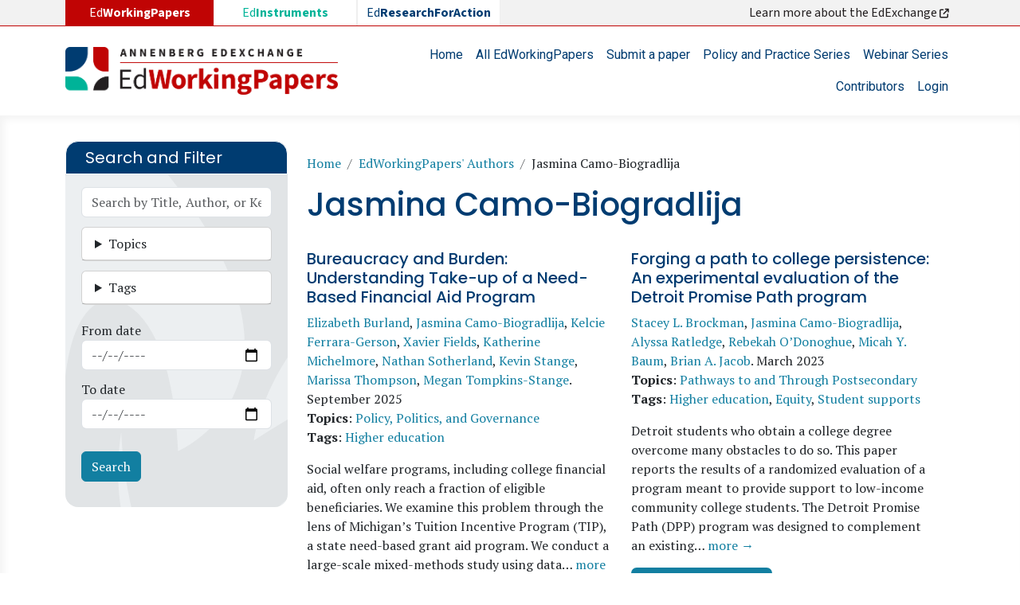

--- FILE ---
content_type: text/html; charset=UTF-8
request_url: https://edworkingpapers.com/authors/jasmina-camo-biogradlija
body_size: 9956
content:

<!DOCTYPE html>
<html lang="en" dir="ltr" class="h-100">
  <head>
    
<!-- Google tag (gtag.js) -->
<script async src="https://www.googletagmanager.com/gtag/js?id=G-15BDW3RK8S"></script>
<script>
  window.dataLayer = window.dataLayer || [];
  function gtag(){dataLayer.push(arguments);}
  gtag('js', new Date());

  gtag('config', 'G-15BDW3RK8S');
</script>

    <meta charset="utf-8" />
<noscript><style>form.antibot * :not(.antibot-message) { display: none !important; }</style>
</noscript><link rel="canonical" href="https://edworkingpapers.com/authors/jasmina-camo-biogradlija" />
<meta name="robots" content="index, follow" />
<meta name="twitter:card" content="summary" />
<meta name="twitter:site" content="@annenberginst" />
<meta name="Generator" content="Drupal 10 (https://www.drupal.org)" />
<meta name="MobileOptimized" content="width" />
<meta name="HandheldFriendly" content="true" />
<meta name="viewport" content="width=device-width, initial-scale=1.0" />
<link rel="icon" href="/sites/default/files/favicon.ico" type="image/vnd.microsoft.icon" />

    <title>Jasmina Camo-Biogradlija | EdWorkingPapers</title>
    <link rel="stylesheet" media="all" href="/core/themes/stable9/css/system/components/align.module.css?t9k7t2" />
<link rel="stylesheet" media="all" href="/core/themes/stable9/css/system/components/fieldgroup.module.css?t9k7t2" />
<link rel="stylesheet" media="all" href="/core/themes/stable9/css/system/components/container-inline.module.css?t9k7t2" />
<link rel="stylesheet" media="all" href="/core/themes/stable9/css/system/components/clearfix.module.css?t9k7t2" />
<link rel="stylesheet" media="all" href="/core/themes/stable9/css/system/components/details.module.css?t9k7t2" />
<link rel="stylesheet" media="all" href="/core/themes/stable9/css/system/components/hidden.module.css?t9k7t2" />
<link rel="stylesheet" media="all" href="/core/themes/stable9/css/system/components/item-list.module.css?t9k7t2" />
<link rel="stylesheet" media="all" href="/core/themes/stable9/css/system/components/js.module.css?t9k7t2" />
<link rel="stylesheet" media="all" href="/core/themes/stable9/css/system/components/nowrap.module.css?t9k7t2" />
<link rel="stylesheet" media="all" href="/core/themes/stable9/css/system/components/position-container.module.css?t9k7t2" />
<link rel="stylesheet" media="all" href="/core/themes/stable9/css/system/components/reset-appearance.module.css?t9k7t2" />
<link rel="stylesheet" media="all" href="/core/themes/stable9/css/system/components/resize.module.css?t9k7t2" />
<link rel="stylesheet" media="all" href="/core/themes/stable9/css/system/components/system-status-counter.css?t9k7t2" />
<link rel="stylesheet" media="all" href="/core/themes/stable9/css/system/components/system-status-report-counters.css?t9k7t2" />
<link rel="stylesheet" media="all" href="/core/themes/stable9/css/system/components/system-status-report-general-info.css?t9k7t2" />
<link rel="stylesheet" media="all" href="/core/themes/stable9/css/system/components/tablesort.module.css?t9k7t2" />
<link rel="stylesheet" media="all" href="/core/themes/stable9/css/views/views.module.css?t9k7t2" />
<link rel="stylesheet" media="all" href="/modules/better_exposed_filters/css/better_exposed_filters.css?t9k7t2" />
<link rel="stylesheet" media="all" href="https://use.fontawesome.com/releases/v6.4.0/css/all.css" />
<link rel="stylesheet" media="all" href="https://use.fontawesome.com/releases/v6.4.0/css/v4-shims.css" />
<link rel="stylesheet" media="all" href="/core/themes/stable9/css/core/assets/vendor/normalize-css/normalize.css?t9k7t2" />
<link rel="stylesheet" media="all" href="/themes/bootstrap5/css/components/action-links.css?t9k7t2" />
<link rel="stylesheet" media="all" href="/themes/bootstrap5/css/components/breadcrumb.css?t9k7t2" />
<link rel="stylesheet" media="all" href="/themes/bootstrap5/css/components/container-inline.css?t9k7t2" />
<link rel="stylesheet" media="all" href="/themes/bootstrap5/css/components/details.css?t9k7t2" />
<link rel="stylesheet" media="all" href="/themes/bootstrap5/css/components/exposed-filters.css?t9k7t2" />
<link rel="stylesheet" media="all" href="/themes/bootstrap5/css/components/field.css?t9k7t2" />
<link rel="stylesheet" media="all" href="/themes/bootstrap5/css/components/form.css?t9k7t2" />
<link rel="stylesheet" media="all" href="/themes/bootstrap5/css/components/icons.css?t9k7t2" />
<link rel="stylesheet" media="all" href="/themes/bootstrap5/css/components/inline-form.css?t9k7t2" />
<link rel="stylesheet" media="all" href="/themes/bootstrap5/css/components/item-list.css?t9k7t2" />
<link rel="stylesheet" media="all" href="/themes/bootstrap5/css/components/links.css?t9k7t2" />
<link rel="stylesheet" media="all" href="/themes/bootstrap5/css/components/menu.css?t9k7t2" />
<link rel="stylesheet" media="all" href="/themes/bootstrap5/css/components/more-link.css?t9k7t2" />
<link rel="stylesheet" media="all" href="/themes/bootstrap5/css/components/pager.css?t9k7t2" />
<link rel="stylesheet" media="all" href="/themes/bootstrap5/css/components/tabledrag.css?t9k7t2" />
<link rel="stylesheet" media="all" href="/themes/bootstrap5/css/components/tableselect.css?t9k7t2" />
<link rel="stylesheet" media="all" href="/themes/bootstrap5/css/components/tablesort.css?t9k7t2" />
<link rel="stylesheet" media="all" href="/themes/bootstrap5/css/components/textarea.css?t9k7t2" />
<link rel="stylesheet" media="all" href="/themes/bootstrap5/css/components/ui-dialog.css?t9k7t2" />
<link rel="stylesheet" media="all" href="/themes/bootstrap5/css/components/file.css?t9k7t2" />
<link rel="stylesheet" media="all" href="/themes/bootstrap5/css/components/messages.css?t9k7t2" />
<link rel="stylesheet" media="all" href="/themes/custom/ewp/css/style.css?t9k7t2" />
<link rel="stylesheet" media="all" href="/sites/default/files/asset_injector/css/ewp-7dafec200d169b88a9f4d856e6ec87b2.css?t9k7t2" />

    
  </head>
  <body class="path-taxonomy   d-flex flex-column h-100">
        <div class="visually-hidden-focusable skip-link p-3 container">
      <a href="#main-content" class="p-2">
        Skip to main content
      </a>
    </div>
    
      <div class="dialog-off-canvas-main-canvas d-flex flex-column h-100" data-off-canvas-main-canvas>
    

<header>
          <div class="region region-header-exchange">
    <div id="block-ewp-edexchange" class="container block block-block-content block-block-contente1c387a2-1f73-4b30-a47e-ea49e67d4a84">
  
    
      
            <div class="clearfix text-formatted field field--name-body field--type-text-with-summary field--label-hidden field__item"><div class="row"><div class="col-md-6"><ul class="list-edexchange"><li class="col nav-link d-none d-md-block l1">Ed<strong>WorkingPapers</strong></li><li class="col nav-item l2"><a class="nav-link" href="https://edinstruments.org/" target="_blank">Ed<strong>Instruments</strong></a></li><li class="col nav-item l3"><a class="nav-link" href="https://edresearchforaction.org//" target="_blank">Ed<strong>ResearchForAction</strong></a></li></ul></div><div class="col-md-6 d-none d-md-block text-end"><a class="nav-link" href="https://annenberg.brown.edu/edexchange" target="_blank">Learn more about the EdExchange&nbsp;<em><i class="fa-solid fa-arrow-up-right-from-square">&nbsp;</i></em></a></div></div></div>
      
  </div>

  </div>

    

    <nav class="navbar navbar-expand-lg navbar-light text-dark ">
    <div class="container d-flex">
        <div class="region region-nav-branding">
    <div id="block-ewp-branding" class="block block-system block-system-branding-block">
  
    
  <div class="navbar-brand d-flex align-items-center">

    <a href="/" title="Home" rel="home" class="site-logo d-block">
    <img src="/sites/default/files/edworkingpapers_logo.webp" alt="Home" fetchpriority="high" />
  </a>
  
  <div>
    
      </div>
</div>
</div>

  </div>


      <button class="navbar-toggler collapsed" type="button" data-bs-toggle="collapse"
              data-bs-target="#navbarSupportedContent" aria-controls="navbarSupportedContent"
              aria-expanded="false" aria-label="Toggle navigation">
        <span class="navbar-toggler-icon"></span>
      </button>

      <div class="collapse navbar-collapse justify-content-md-end flex-wrap" id="navbarSupportedContent">
          <div class="region region-nav-main">
    <nav role="navigation" aria-labelledby="block-ewp-main-navigation-menu" id="block-ewp-main-navigation" class="block block-menu navigation menu--main">
            
  <h5 class="visually-hidden" id="block-ewp-main-navigation-menu">Main navigation</h5>
  

        
            <ul data-block="nav_main" class="navbar-nav justify-content-end flex-wrap nav-level-0">
                    <li class="nav-item">
          <a href="/" class="nav-link" data-drupal-link-system-path="&lt;front&gt;">Home</a>
      </li>

                    <li class="nav-item">
          <a href="/edworkingpapers" class="nav-link" data-drupal-link-system-path="edworkingpapers">All EdWorkingPapers</a>
      </li>

                    <li class="nav-item">
          <a href="/submit-paper" class="nav-link" data-drupal-link-system-path="webform/submit_a_paper">Submit a paper</a>
      </li>

                    <li class="nav-item">
          <a href="/policy-practice-series" class="nav-link" data-drupal-link-system-path="policy-practice-series">Policy and Practice Series</a>
      </li>

                    <li class="nav-item">
          <a href="/webinar-series" class="nav-link" data-drupal-link-system-path="node/4">Webinar Series</a>
      </li>

                    <li class="nav-item">
          <a href="/contributors" class="nav-link" data-drupal-link-system-path="contributors">Contributors</a>
      </li>

                    <li class="nav-item">
          <a href="/user/login" class="nav-link" data-drupal-link-system-path="user/login">Login</a>
      </li>

        </ul>
  



  </nav>

  </div>

        
      </div>
    </div>
  </nav>
  
</header>
<main role="main">
<div class="main-page">
  <a id="main-content" tabindex="-1"></a>
  
  
  

  <div class="container">
    
    <div class="row g-0">
              <div class="order-1 order-md-1 col-12 col-lg-3">
            <div class="region region-sidebar-first">
    <div class="views-exposed-form bef-exposed-form block block-views block-views-exposed-filter-blocksearch-edworkingpapers-page-1" data-drupal-selector="views-exposed-form-search-edworkingpapers-page-1" id="block-ewp-exposedformsearch-edworkingpaperspage-1">
  
      <h2>Search and Filter</h2>
    
      <form data-block="sidebar_first" action="/edworkingpapers" method="get" id="views-exposed-form-search-edworkingpapers-page-1" accept-charset="UTF-8">
  <div class="form--inline clearfix">
  <div class="js-form-item form-item js-form-type-textfield form-type-textfield js-form-item-keyword form-item-keyword">
      
        
  <input placeholder="Search by Title, Author, or Keyword" data-drupal-selector="edit-keyword" type="text" id="edit-keyword" name="keyword" value="" size="30" maxlength="128" class="form-text form-control" />


        </div>
<details class="form-item js-form-wrapper form-wrapper card" data-drupal-selector="edit-categories-collapsible" id="edit-categories-collapsible">
    <summary role="button" aria-controls="edit-categories-collapsible" aria-expanded="false" class="card-header bg-light">Topics</summary><div class="details-wrapper card-body">
    <div id="edit-categories" class="form-checkboxes"><div class="form-checkboxes bef-checkboxes">
                  <div class="js-form-item form-item js-form-type-checkbox form-type-checkbox js-form-item-categories-26 form-item-categories-26">
        
  <input data-drupal-selector="edit-categories-26" type="checkbox" id="edit-categories-26" name="categories[26]" value="26" class="form-checkbox form-check-input" />


        <label for="edit-categories-26" class="option">Families and Communities</label>
      </div>

                    <div class="js-form-item form-item js-form-type-checkbox form-type-checkbox js-form-item-categories-19 form-item-categories-19">
        
  <input data-drupal-selector="edit-categories-19" type="checkbox" id="edit-categories-19" name="categories[19]" value="19" class="form-checkbox form-check-input" />


        <label for="edit-categories-19" class="option">Methods</label>
      </div>

                    <div class="js-form-item form-item js-form-type-checkbox form-type-checkbox js-form-item-categories-197 form-item-categories-197">
        
  <input data-drupal-selector="edit-categories-197" type="checkbox" id="edit-categories-197" name="categories[197]" value="197" class="form-checkbox form-check-input" />


        <label for="edit-categories-197" class="option">Out-of-School and Alternative Education</label>
      </div>

                    <div class="js-form-item form-item js-form-type-checkbox form-type-checkbox js-form-item-categories-74 form-item-categories-74">
        
  <input data-drupal-selector="edit-categories-74" type="checkbox" id="edit-categories-74" name="categories[74]" value="74" class="form-checkbox form-check-input" />


        <label for="edit-categories-74" class="option">Pathways to and Through Postsecondary</label>
      </div>

                    <div class="js-form-item form-item js-form-type-checkbox form-type-checkbox js-form-item-categories-60 form-item-categories-60">
        
  <input data-drupal-selector="edit-categories-60" type="checkbox" id="edit-categories-60" name="categories[60]" value="60" class="form-checkbox form-check-input" />


        <label for="edit-categories-60" class="option">Policy, Politics, and Governance</label>
      </div>

                    <div class="js-form-item form-item js-form-type-checkbox form-type-checkbox js-form-item-categories-85 form-item-categories-85">
        
  <input data-drupal-selector="edit-categories-85" type="checkbox" id="edit-categories-85" name="categories[85]" value="85" class="form-checkbox form-check-input" />


        <label for="edit-categories-85" class="option">School Choice</label>
      </div>

                    <div class="js-form-item form-item js-form-type-checkbox form-type-checkbox js-form-item-categories-41 form-item-categories-41">
        
  <input data-drupal-selector="edit-categories-41" type="checkbox" id="edit-categories-41" name="categories[41]" value="41" class="form-checkbox form-check-input" />


        <label for="edit-categories-41" class="option">Staffing, Finance, and Operations</label>
      </div>

                    <div class="js-form-item form-item js-form-type-checkbox form-type-checkbox js-form-item-categories-108 form-item-categories-108">
        
  <input data-drupal-selector="edit-categories-108" type="checkbox" id="edit-categories-108" name="categories[108]" value="108" class="form-checkbox form-check-input" />


        <label for="edit-categories-108" class="option">Standards, Assessment, and Curriculum</label>
      </div>

                    <div class="js-form-item form-item js-form-type-checkbox form-type-checkbox js-form-item-categories-32 form-item-categories-32">
        
  <input data-drupal-selector="edit-categories-32" type="checkbox" id="edit-categories-32" name="categories[32]" value="32" class="form-checkbox form-check-input" />


        <label for="edit-categories-32" class="option">Student Learning</label>
      </div>

                    <div class="js-form-item form-item js-form-type-checkbox form-type-checkbox js-form-item-categories-150 form-item-categories-150">
        
  <input data-drupal-selector="edit-categories-150" type="checkbox" id="edit-categories-150" name="categories[150]" value="150" class="form-checkbox form-check-input" />


        <label for="edit-categories-150" class="option">Student Well-Being</label>
      </div>

                    <div class="js-form-item form-item js-form-type-checkbox form-type-checkbox js-form-item-categories-1 form-item-categories-1">
        
  <input data-drupal-selector="edit-categories-1" type="checkbox" id="edit-categories-1" name="categories[1]" value="1" class="form-checkbox form-check-input" />


        <label for="edit-categories-1" class="option">Teacher and Leader Development</label>
      </div>

      </div>
</div>
</div>
</details>
<details class="form-item js-form-wrapper form-wrapper card" data-drupal-selector="edit-tags-collapsible" id="edit-tags-collapsible">
    <summary role="button" aria-controls="edit-tags-collapsible" aria-expanded="false" class="card-header bg-light">Tags</summary><div class="details-wrapper card-body">
    <div id="edit-tags" class="form-checkboxes"><div class="form-checkboxes bef-checkboxes">
                  <div class="js-form-item form-item js-form-type-checkbox form-type-checkbox js-form-item-tags-171 form-item-tags-171">
        
  <input data-drupal-selector="edit-tags-171" type="checkbox" id="edit-tags-171" name="tags[171]" value="171" class="form-checkbox form-check-input" />


        <label for="edit-tags-171" class="option">Ability grouping</label>
      </div>

                    <div class="js-form-item form-item js-form-type-checkbox form-type-checkbox js-form-item-tags-4 form-item-tags-4">
        
  <input data-drupal-selector="edit-tags-4" type="checkbox" id="edit-tags-4" name="tags[4]" value="4" class="form-checkbox form-check-input" />


        <label for="edit-tags-4" class="option">Absenteeism</label>
      </div>

                    <div class="js-form-item form-item js-form-type-checkbox form-type-checkbox js-form-item-tags-20 form-item-tags-20">
        
  <input data-drupal-selector="edit-tags-20" type="checkbox" id="edit-tags-20" name="tags[20]" value="20" class="form-checkbox form-check-input" />


        <label for="edit-tags-20" class="option">Assessment</label>
      </div>

                    <div class="js-form-item form-item js-form-type-checkbox form-type-checkbox js-form-item-tags-350 form-item-tags-350">
        
  <input data-drupal-selector="edit-tags-350" type="checkbox" id="edit-tags-350" name="tags[350]" value="350" class="form-checkbox form-check-input" />


        <label for="edit-tags-350" class="option">Belonging</label>
      </div>

                    <div class="js-form-item form-item js-form-type-checkbox form-type-checkbox js-form-item-tags-216 form-item-tags-216">
        
  <input data-drupal-selector="edit-tags-216" type="checkbox" id="edit-tags-216" name="tags[216]" value="216" class="form-checkbox form-check-input" />


        <label for="edit-tags-216" class="option">Career and technical education</label>
      </div>

                    <div class="js-form-item form-item js-form-type-checkbox form-type-checkbox js-form-item-tags-61 form-item-tags-61">
        
  <input data-drupal-selector="edit-tags-61" type="checkbox" id="edit-tags-61" name="tags[61]" value="61" class="form-checkbox form-check-input" />


        <label for="edit-tags-61" class="option">Charter schools</label>
      </div>

                    <div class="js-form-item form-item js-form-type-checkbox form-type-checkbox js-form-item-tags-28 form-item-tags-28">
        
  <input data-drupal-selector="edit-tags-28" type="checkbox" id="edit-tags-28" name="tags[28]" value="28" class="form-checkbox form-check-input" />


        <label for="edit-tags-28" class="option">Child development</label>
      </div>

                    <div class="js-form-item form-item js-form-type-checkbox form-type-checkbox js-form-item-tags-254 form-item-tags-254">
        
  <input data-drupal-selector="edit-tags-254" type="checkbox" id="edit-tags-254" name="tags[254]" value="254" class="form-checkbox form-check-input" />


        <label for="edit-tags-254" class="option">Class size</label>
      </div>

                    <div class="js-form-item form-item js-form-type-checkbox form-type-checkbox js-form-item-tags-75 form-item-tags-75">
        
  <input data-drupal-selector="edit-tags-75" type="checkbox" id="edit-tags-75" name="tags[75]" value="75" class="form-checkbox form-check-input" />


        <label for="edit-tags-75" class="option">College readiness</label>
      </div>

                    <div class="js-form-item form-item js-form-type-checkbox form-type-checkbox js-form-item-tags-580 form-item-tags-580">
        
  <input data-drupal-selector="edit-tags-580" type="checkbox" id="edit-tags-580" name="tags[580]" value="580" class="form-checkbox form-check-input" />


        <label for="edit-tags-580" class="option">Counseling</label>
      </div>

                    <div class="js-form-item form-item js-form-type-checkbox form-type-checkbox js-form-item-tags-288 form-item-tags-288">
        
  <input data-drupal-selector="edit-tags-288" type="checkbox" id="edit-tags-288" name="tags[288]" value="288" class="form-checkbox form-check-input" />


        <label for="edit-tags-288" class="option">Covid-19 recovery</label>
      </div>

                    <div class="js-form-item form-item js-form-type-checkbox form-type-checkbox js-form-item-tags-322 form-item-tags-322">
        
  <input data-drupal-selector="edit-tags-322" type="checkbox" id="edit-tags-322" name="tags[322]" value="322" class="form-checkbox form-check-input" />


        <label for="edit-tags-322" class="option">Culturally responsive schooling</label>
      </div>

                    <div class="js-form-item form-item js-form-type-checkbox form-type-checkbox js-form-item-tags-9 form-item-tags-9">
        
  <input data-drupal-selector="edit-tags-9" type="checkbox" id="edit-tags-9" name="tags[9]" value="9" class="form-checkbox form-check-input" />


        <label for="edit-tags-9" class="option">Curriculum</label>
      </div>

                    <div class="js-form-item form-item js-form-type-checkbox form-type-checkbox js-form-item-tags-66 form-item-tags-66">
        
  <input data-drupal-selector="edit-tags-66" type="checkbox" id="edit-tags-66" name="tags[66]" value="66" class="form-checkbox form-check-input" />


        <label for="edit-tags-66" class="option">Early childhood education</label>
      </div>

                    <div class="js-form-item form-item js-form-type-checkbox form-type-checkbox js-form-item-tags-239 form-item-tags-239">
        
  <input data-drupal-selector="edit-tags-239" type="checkbox" id="edit-tags-239" name="tags[239]" value="239" class="form-checkbox form-check-input" />


        <label for="edit-tags-239" class="option">Educator perceptions</label>
      </div>

                    <div class="js-form-item form-item js-form-type-checkbox form-type-checkbox js-form-item-tags-21 form-item-tags-21">
        
  <input data-drupal-selector="edit-tags-21" type="checkbox" id="edit-tags-21" name="tags[21]" value="21" class="form-checkbox form-check-input" />


        <label for="edit-tags-21" class="option">Efficacy</label>
      </div>

                    <div class="js-form-item form-item js-form-type-checkbox form-type-checkbox js-form-item-tags-71 form-item-tags-71">
        
  <input data-drupal-selector="edit-tags-71" type="checkbox" id="edit-tags-71" name="tags[71]" value="71" class="form-checkbox form-check-input" />


        <label for="edit-tags-71" class="option">Elementary schools</label>
      </div>

                    <div class="js-form-item form-item js-form-type-checkbox form-type-checkbox js-form-item-tags-43 form-item-tags-43">
        
  <input data-drupal-selector="edit-tags-43" type="checkbox" id="edit-tags-43" name="tags[43]" value="43" class="form-checkbox form-check-input" />


        <label for="edit-tags-43" class="option">Equity</label>
      </div>

                    <div class="js-form-item form-item js-form-type-checkbox form-type-checkbox js-form-item-tags-1922 form-item-tags-1922">
        
  <input data-drupal-selector="edit-tags-1922" type="checkbox" id="edit-tags-1922" name="tags[1922]" value="1922" class="form-checkbox form-check-input" />


        <label for="edit-tags-1922" class="option">Generative artificial intelligence (AI) in education</label>
      </div>

                    <div class="js-form-item form-item js-form-type-checkbox form-type-checkbox js-form-item-tags-285 form-item-tags-285">
        
  <input data-drupal-selector="edit-tags-285" type="checkbox" id="edit-tags-285" name="tags[285]" value="285" class="form-checkbox form-check-input" />


        <label for="edit-tags-285" class="option">Gifted education</label>
      </div>

                    <div class="js-form-item form-item js-form-type-checkbox form-type-checkbox js-form-item-tags-131 form-item-tags-131">
        
  <input data-drupal-selector="edit-tags-131" type="checkbox" id="edit-tags-131" name="tags[131]" value="131" class="form-checkbox form-check-input" />


        <label for="edit-tags-131" class="option">High schools</label>
      </div>

                    <div class="js-form-item form-item js-form-type-checkbox form-type-checkbox js-form-item-tags-96 form-item-tags-96">
        
  <input data-drupal-selector="edit-tags-96" type="checkbox" id="edit-tags-96" name="tags[96]" value="96" class="form-checkbox form-check-input" />


        <label for="edit-tags-96" class="option">Higher education</label>
      </div>

                    <div class="js-form-item form-item js-form-type-checkbox form-type-checkbox js-form-item-tags-136 form-item-tags-136">
        
  <input data-drupal-selector="edit-tags-136" type="checkbox" id="edit-tags-136" name="tags[136]" value="136" class="form-checkbox form-check-input" />


        <label for="edit-tags-136" class="option">Human capital</label>
      </div>

                    <div class="js-form-item form-item js-form-type-checkbox form-type-checkbox js-form-item-tags-52 form-item-tags-52">
        
  <input data-drupal-selector="edit-tags-52" type="checkbox" id="edit-tags-52" name="tags[52]" value="52" class="form-checkbox form-check-input" />


        <label for="edit-tags-52" class="option">Immigrant origin students</label>
      </div>

                    <div class="js-form-item form-item js-form-type-checkbox form-type-checkbox js-form-item-tags-701 form-item-tags-701">
        
  <input data-drupal-selector="edit-tags-701" type="checkbox" id="edit-tags-701" name="tags[701]" value="701" class="form-checkbox form-check-input" />


        <label for="edit-tags-701" class="option">Indigenous peoples</label>
      </div>

                    <div class="js-form-item form-item js-form-type-checkbox form-type-checkbox js-form-item-tags-11 form-item-tags-11">
        
  <input data-drupal-selector="edit-tags-11" type="checkbox" id="edit-tags-11" name="tags[11]" value="11" class="form-checkbox form-check-input" />


        <label for="edit-tags-11" class="option">Instructional coaching</label>
      </div>

                    <div class="js-form-item form-item js-form-type-checkbox form-type-checkbox js-form-item-tags-268 form-item-tags-268">
        
  <input data-drupal-selector="edit-tags-268" type="checkbox" id="edit-tags-268" name="tags[268]" value="268" class="form-checkbox form-check-input" />


        <label for="edit-tags-268" class="option">Instructional design</label>
      </div>

                    <div class="js-form-item form-item js-form-type-checkbox form-type-checkbox js-form-item-tags-156 form-item-tags-156">
        
  <input data-drupal-selector="edit-tags-156" type="checkbox" id="edit-tags-156" name="tags[156]" value="156" class="form-checkbox form-check-input" />


        <label for="edit-tags-156" class="option">Instructional practices</label>
      </div>

                    <div class="js-form-item form-item js-form-type-checkbox form-type-checkbox js-form-item-tags-130 form-item-tags-130">
        
  <input data-drupal-selector="edit-tags-130" type="checkbox" id="edit-tags-130" name="tags[130]" value="130" class="form-checkbox form-check-input" />


        <label for="edit-tags-130" class="option">Instructional technology</label>
      </div>

                    <div class="js-form-item form-item js-form-type-checkbox form-type-checkbox js-form-item-tags-134 form-item-tags-134">
        
  <input data-drupal-selector="edit-tags-134" type="checkbox" id="edit-tags-134" name="tags[134]" value="134" class="form-checkbox form-check-input" />


        <label for="edit-tags-134" class="option">International and comparative</label>
      </div>

                    <div class="js-form-item form-item js-form-type-checkbox form-type-checkbox js-form-item-tags-1343 form-item-tags-1343">
        
  <input data-drupal-selector="edit-tags-1343" type="checkbox" id="edit-tags-1343" name="tags[1343]" value="1343" class="form-checkbox form-check-input" />


        <label for="edit-tags-1343" class="option">Juvenile justice</label>
      </div>

                    <div class="js-form-item form-item js-form-type-checkbox form-type-checkbox js-form-item-tags-45 form-item-tags-45">
        
  <input data-drupal-selector="edit-tags-45" type="checkbox" id="edit-tags-45" name="tags[45]" value="45" class="form-checkbox form-check-input" />


        <label for="edit-tags-45" class="option">Leadership</label>
      </div>

                    <div class="js-form-item form-item js-form-type-checkbox form-type-checkbox js-form-item-tags-80 form-item-tags-80">
        
  <input data-drupal-selector="edit-tags-80" type="checkbox" id="edit-tags-80" name="tags[80]" value="80" class="form-checkbox form-check-input" />


        <label for="edit-tags-80" class="option">Learning environments</label>
      </div>

                    <div class="js-form-item form-item js-form-type-checkbox form-type-checkbox js-form-item-tags-1316 form-item-tags-1316">
        
  <input data-drupal-selector="edit-tags-1316" type="checkbox" id="edit-tags-1316" name="tags[1316]" value="1316" class="form-checkbox form-check-input" />


        <label for="edit-tags-1316" class="option">LGBTQIA+ students</label>
      </div>

                    <div class="js-form-item form-item js-form-type-checkbox form-type-checkbox js-form-item-tags-109 form-item-tags-109">
        
  <input data-drupal-selector="edit-tags-109" type="checkbox" id="edit-tags-109" name="tags[109]" value="109" class="form-checkbox form-check-input" />


        <label for="edit-tags-109" class="option">Mathematics education</label>
      </div>

                    <div class="js-form-item form-item js-form-type-checkbox form-type-checkbox js-form-item-tags-333 form-item-tags-333">
        
  <input data-drupal-selector="edit-tags-333" type="checkbox" id="edit-tags-333" name="tags[333]" value="333" class="form-checkbox form-check-input" />


        <label for="edit-tags-333" class="option">Middle schools</label>
      </div>

                    <div class="js-form-item form-item js-form-type-checkbox form-type-checkbox js-form-item-tags-5 form-item-tags-5">
        
  <input data-drupal-selector="edit-tags-5" type="checkbox" id="edit-tags-5" name="tags[5]" value="5" class="form-checkbox form-check-input" />


        <label for="edit-tags-5" class="option">Motivation</label>
      </div>

                    <div class="js-form-item form-item js-form-type-checkbox form-type-checkbox js-form-item-tags-238 form-item-tags-238">
        
  <input data-drupal-selector="edit-tags-238" type="checkbox" id="edit-tags-238" name="tags[238]" value="238" class="form-checkbox form-check-input" />


        <label for="edit-tags-238" class="option">Multilingual learners</label>
      </div>

                    <div class="js-form-item form-item js-form-type-checkbox form-type-checkbox js-form-item-tags-483 form-item-tags-483">
        
  <input data-drupal-selector="edit-tags-483" type="checkbox" id="edit-tags-483" name="tags[483]" value="483" class="form-checkbox form-check-input" />


        <label for="edit-tags-483" class="option">Neighborhoods</label>
      </div>

                    <div class="js-form-item form-item js-form-type-checkbox form-type-checkbox js-form-item-tags-33 form-item-tags-33">
        
  <input data-drupal-selector="edit-tags-33" type="checkbox" id="edit-tags-33" name="tags[33]" value="33" class="form-checkbox form-check-input" />


        <label for="edit-tags-33" class="option">Parenting</label>
      </div>

                    <div class="js-form-item form-item js-form-type-checkbox form-type-checkbox js-form-item-tags-492 form-item-tags-492">
        
  <input data-drupal-selector="edit-tags-492" type="checkbox" id="edit-tags-492" name="tags[492]" value="492" class="form-checkbox form-check-input" />


        <label for="edit-tags-492" class="option">Philanthropy</label>
      </div>

                    <div class="js-form-item form-item js-form-type-checkbox form-type-checkbox js-form-item-tags-42 form-item-tags-42">
        
  <input data-drupal-selector="edit-tags-42" type="checkbox" id="edit-tags-42" name="tags[42]" value="42" class="form-checkbox form-check-input" />


        <label for="edit-tags-42" class="option">Poverty</label>
      </div>

                    <div class="js-form-item form-item js-form-type-checkbox form-type-checkbox js-form-item-tags-47 form-item-tags-47">
        
  <input data-drupal-selector="edit-tags-47" type="checkbox" id="edit-tags-47" name="tags[47]" value="47" class="form-checkbox form-check-input" />


        <label for="edit-tags-47" class="option">Principals</label>
      </div>

                    <div class="js-form-item form-item js-form-type-checkbox form-type-checkbox js-form-item-tags-10 form-item-tags-10">
        
  <input data-drupal-selector="edit-tags-10" type="checkbox" id="edit-tags-10" name="tags[10]" value="10" class="form-checkbox form-check-input" />


        <label for="edit-tags-10" class="option">Professional development</label>
      </div>

                    <div class="js-form-item form-item js-form-type-checkbox form-type-checkbox js-form-item-tags-62 form-item-tags-62">
        
  <input data-drupal-selector="edit-tags-62" type="checkbox" id="edit-tags-62" name="tags[62]" value="62" class="form-checkbox form-check-input" />


        <label for="edit-tags-62" class="option">Race, ethnicity, and education</label>
      </div>

                    <div class="js-form-item form-item js-form-type-checkbox form-type-checkbox js-form-item-tags-34 form-item-tags-34">
        
  <input data-drupal-selector="edit-tags-34" type="checkbox" id="edit-tags-34" name="tags[34]" value="34" class="form-checkbox form-check-input" />


        <label for="edit-tags-34" class="option">Reading and literacy education</label>
      </div>

                    <div class="js-form-item form-item js-form-type-checkbox form-type-checkbox js-form-item-tags-29 form-item-tags-29">
        
  <input data-drupal-selector="edit-tags-29" type="checkbox" id="edit-tags-29" name="tags[29]" value="29" class="form-checkbox form-check-input" />


        <label for="edit-tags-29" class="option">Returns to education and skills</label>
      </div>

                    <div class="js-form-item form-item js-form-type-checkbox form-type-checkbox js-form-item-tags-338 form-item-tags-338">
        
  <input data-drupal-selector="edit-tags-338" type="checkbox" id="edit-tags-338" name="tags[338]" value="338" class="form-checkbox form-check-input" />


        <label for="edit-tags-338" class="option">Rural education</label>
      </div>

                    <div class="js-form-item form-item js-form-type-checkbox form-type-checkbox js-form-item-tags-158 form-item-tags-158">
        
  <input data-drupal-selector="edit-tags-158" type="checkbox" id="edit-tags-158" name="tags[158]" value="158" class="form-checkbox form-check-input" />


        <label for="edit-tags-158" class="option">School climate and culture</label>
      </div>

                    <div class="js-form-item form-item js-form-type-checkbox form-type-checkbox js-form-item-tags-55 form-item-tags-55">
        
  <input data-drupal-selector="edit-tags-55" type="checkbox" id="edit-tags-55" name="tags[55]" value="55" class="form-checkbox form-check-input" />


        <label for="edit-tags-55" class="option">School districts</label>
      </div>

                    <div class="js-form-item form-item js-form-type-checkbox form-type-checkbox js-form-item-tags-86 form-item-tags-86">
        
  <input data-drupal-selector="edit-tags-86" type="checkbox" id="edit-tags-86" name="tags[86]" value="86" class="form-checkbox form-check-input" />


        <label for="edit-tags-86" class="option">School reform</label>
      </div>

                    <div class="js-form-item form-item js-form-type-checkbox form-type-checkbox js-form-item-tags-1001 form-item-tags-1001">
        
  <input data-drupal-selector="edit-tags-1001" type="checkbox" id="edit-tags-1001" name="tags[1001]" value="1001" class="form-checkbox form-check-input" />


        <label for="edit-tags-1001" class="option">School schedules</label>
      </div>

                    <div class="js-form-item form-item js-form-type-checkbox form-type-checkbox js-form-item-tags-115 form-item-tags-115">
        
  <input data-drupal-selector="edit-tags-115" type="checkbox" id="edit-tags-115" name="tags[115]" value="115" class="form-checkbox form-check-input" />


        <label for="edit-tags-115" class="option">Science education</label>
      </div>

                    <div class="js-form-item form-item js-form-type-checkbox form-type-checkbox js-form-item-tags-157 form-item-tags-157">
        
  <input data-drupal-selector="edit-tags-157" type="checkbox" id="edit-tags-157" name="tags[157]" value="157" class="form-checkbox form-check-input" />


        <label for="edit-tags-157" class="option">Social and emotional learning</label>
      </div>

                    <div class="js-form-item form-item js-form-type-checkbox form-type-checkbox js-form-item-tags-1018 form-item-tags-1018">
        
  <input data-drupal-selector="edit-tags-1018" type="checkbox" id="edit-tags-1018" name="tags[1018]" value="1018" class="form-checkbox form-check-input" />


        <label for="edit-tags-1018" class="option">Social studies education</label>
      </div>

                    <div class="js-form-item form-item js-form-type-checkbox form-type-checkbox js-form-item-tags-189 form-item-tags-189">
        
  <input data-drupal-selector="edit-tags-189" type="checkbox" id="edit-tags-189" name="tags[189]" value="189" class="form-checkbox form-check-input" />


        <label for="edit-tags-189" class="option">Stress and coping</label>
      </div>

                    <div class="js-form-item form-item js-form-type-checkbox form-type-checkbox js-form-item-tags-151 form-item-tags-151">
        
  <input data-drupal-selector="edit-tags-151" type="checkbox" id="edit-tags-151" name="tags[151]" value="151" class="form-checkbox form-check-input" />


        <label for="edit-tags-151" class="option">Student discipline</label>
      </div>

                    <div class="js-form-item form-item js-form-type-checkbox form-type-checkbox js-form-item-tags-141 form-item-tags-141">
        
  <input data-drupal-selector="edit-tags-141" type="checkbox" id="edit-tags-141" name="tags[141]" value="141" class="form-checkbox form-check-input" />


        <label for="edit-tags-141" class="option">Student engagement</label>
      </div>

                    <div class="js-form-item form-item js-form-type-checkbox form-type-checkbox js-form-item-tags-198 form-item-tags-198">
        
  <input data-drupal-selector="edit-tags-198" type="checkbox" id="edit-tags-198" name="tags[198]" value="198" class="form-checkbox form-check-input" />


        <label for="edit-tags-198" class="option">Student supports</label>
      </div>

                    <div class="js-form-item form-item js-form-type-checkbox form-type-checkbox js-form-item-tags-1463 form-item-tags-1463">
        
  <input data-drupal-selector="edit-tags-1463" type="checkbox" id="edit-tags-1463" name="tags[1463]" value="1463" class="form-checkbox form-check-input" />


        <label for="edit-tags-1463" class="option">Student well-being</label>
      </div>

                    <div class="js-form-item form-item js-form-type-checkbox form-type-checkbox js-form-item-tags-588 form-item-tags-588">
        
  <input data-drupal-selector="edit-tags-588" type="checkbox" id="edit-tags-588" name="tags[588]" value="588" class="form-checkbox form-check-input" />


        <label for="edit-tags-588" class="option">Students experiencing homelessness</label>
      </div>

                    <div class="js-form-item form-item js-form-type-checkbox form-type-checkbox js-form-item-tags-99 form-item-tags-99">
        
  <input data-drupal-selector="edit-tags-99" type="checkbox" id="edit-tags-99" name="tags[99]" value="99" class="form-checkbox form-check-input" />


        <label for="edit-tags-99" class="option">Students with disabilities</label>
      </div>

                    <div class="js-form-item form-item js-form-type-checkbox form-type-checkbox js-form-item-tags-491 form-item-tags-491">
        
  <input data-drupal-selector="edit-tags-491" type="checkbox" id="edit-tags-491" name="tags[491]" value="491" class="form-checkbox form-check-input" />


        <label for="edit-tags-491" class="option">Superintendency</label>
      </div>

                    <div class="js-form-item form-item js-form-type-checkbox form-type-checkbox js-form-item-tags-46 form-item-tags-46">
        
  <input data-drupal-selector="edit-tags-46" type="checkbox" id="edit-tags-46" name="tags[46]" value="46" class="form-checkbox form-check-input" />


        <label for="edit-tags-46" class="option">Teacher hiring and retention</label>
      </div>

                    <div class="js-form-item form-item js-form-type-checkbox form-type-checkbox js-form-item-tags-3 form-item-tags-3">
        
  <input data-drupal-selector="edit-tags-3" type="checkbox" id="edit-tags-3" name="tags[3]" value="3" class="form-checkbox form-check-input" />


        <label for="edit-tags-3" class="option">Teacher well-being</label>
      </div>

                    <div class="js-form-item form-item js-form-type-checkbox form-type-checkbox js-form-item-tags-818 form-item-tags-818">
        
  <input data-drupal-selector="edit-tags-818" type="checkbox" id="edit-tags-818" name="tags[818]" value="818" class="form-checkbox form-check-input" />


        <label for="edit-tags-818" class="option">Transportation</label>
      </div>

                    <div class="js-form-item form-item js-form-type-checkbox form-type-checkbox js-form-item-tags-476 form-item-tags-476">
        
  <input data-drupal-selector="edit-tags-476" type="checkbox" id="edit-tags-476" name="tags[476]" value="476" class="form-checkbox form-check-input" />


        <label for="edit-tags-476" class="option">Tutoring</label>
      </div>

      </div>
</div>
</div>
</details>
<div data-drupal-selector="edit-date-wrapper" id="edit-date-wrapper" class="js-form-wrapper form-wrapper"><fieldset data-drupal-selector="edit-date-wrapper" id="edit-date-wrapper--2" class="js-form-item form-item js-form-wrapper form-wrapper">
      <legend>
    <span class="fieldset-legend"></span>
  </legend>
  <div class="fieldset-wrapper">
            <div class="js-form-item form-item js-form-type-date form-type-date js-form-item-date-min form-item-date-min">
      <label for="edit-date-min">From date</label>
        
  <input class="bef-datepicker form-date form-control" autocomplete="off" data-drupal-selector="edit-date-min" type="date" id="edit-date-min" name="date[min]" value="" size="30" />


        </div>
<div class="js-form-item form-item js-form-type-date form-type-date js-form-item-date-max form-item-date-max">
      <label for="edit-date-max">To date</label>
        
  <input class="bef-datepicker form-date form-control" autocomplete="off" data-drupal-selector="edit-date-max" type="date" id="edit-date-max" name="date[max]" value="" size="30" />


        </div>

          </div>
</fieldset>
</div>
<div data-drupal-selector="edit-actions" class="form-actions js-form-wrapper form-wrapper" id="edit-actions">
    <input data-drupal-selector="edit-submit-search-edworkingpapers" type="submit" id="edit-submit-search-edworkingpapers" value="Search" class="button js-form-submit form-submit btn btn-primary" />

</div>

</div>

</form>

  </div>

  </div>

        </div>
            <div class="order-2 order-md-2  col-12 col-lg-9 p-3">
	          		  <div class="region region-breadcrumb">
    <div id="block-ewp-breadcrumbs" class="block block-system block-system-breadcrumb-block">
  
    
        <nav aria-label="breadcrumb">
    <h2 id="system-breadcrumb" class="visually-hidden">Breadcrumb</h2>
    <ol class="breadcrumb">
          <li class="breadcrumb-item">
                  <a href="/">Home</a>
              </li>
          <li class="breadcrumb-item">
                  <a href="/authors">EdWorkingPapers&#039; Authors</a>
              </li>
          <li class="breadcrumb-item">
                  Jasmina Camo-Biogradlija
              </li>
        </ol>
  </nav>

  </div>

  </div>

		          <div class="region region-content">
    <div data-drupal-messages-fallback class="hidden"></div>
<div id="block-ewp-page-title" class="block block-core block-page-title-block">
  
    
      
<h1>Jasmina Camo-Biogradlija</h1>


  </div>
<div id="block-ewp-content" class="block block-system block-system-main-block">
  
    
      <div class="view view-authors view-id-authors view-display-id-page_1 js-view-dom-id-6eb5276bea881187cc6c271c6b6ef4cc2796fecebc13baf9c202ed08670fa72f">
  
    
      <div class="view-header">
      <div id="taxonomy-term-1157" class="taxonomy-term vocabulary-authors">
  
    
  <div class="content">
    
  </div>
</div>

    </div>
      
      <div class="view-content">
      <div>
  
  <ul class="row row-cols-1 row-cols-md-2 list-papers g-4">

          <li class="col"><div class="card">
<h5><a href="/ai25-1283" hreflang="en">Bureaucracy and Burden: Understanding Take-up of a Need-Based Financial Aid Program</a></h5>
<div class="list-paper-authors"><a href="/authors/elizabeth-burland" hreflang="en">Elizabeth Burland</a>, <a href="/authors/jasmina-camo-biogradlija" hreflang="en">Jasmina Camo-Biogradlija</a>, <a href="/authors/kelcie-ferrara-gerson" hreflang="en">Kelcie Ferrara-Gerson</a>, <a href="/authors/xavier-fields" hreflang="en">Xavier Fields</a>, <a href="/authors/katherine-michelmore" hreflang="en">Katherine Michelmore</a>, <a href="/authors/nathan-sotherland" hreflang="en">Nathan Sotherland</a>, <a href="/authors/kevin-stange" hreflang="en">Kevin Stange</a>, <a href="/authors/marissa-thompson" hreflang="en">Marissa Thompson</a>, <a href="/authors/megan-tompkins-stange" hreflang="en">Megan Tompkins-Stange</a>. <time datetime="2025-09-08T12:00:00Z" class="datetime">September 2025</time>
</div>
<div class="list-paper-authors"><strong>Topics</strong>: <a href="/topics/policy-politics-and-governance" hreflang="en">Policy, Politics, and Governance</a></div>
<div class="list-paper-authors"><strong>Tags</strong>: <a href="/tags/higher-education" hreflang="en">Higher education</a></div>
<p><p>Social welfare programs, including college financial aid, often only reach a fraction of eligible beneficiaries. We examine this problem through the lens of Michigan’s Tuition Incentive Program (TIP), a state need-based grant aid program. We conduct a large-scale mixed-methods study using data… <a href="/ai25-1283" class="views-more-link">more →</a> 
<div class="views-field views-field-field-wp-download"><span class="field-content">

<span class="file file--mime-application-pdf file--application-pdf"> <a href="/sites/default/files/ai25-1283.pdf" type="application/pdf" title="ai25-1283.pdf">Download 09/2025</a></span>

</span></div>
</div></li>
          <li class="col"><div class="card">
<h5><a href="/ai23-745" hreflang="en">Forging a path to college persistence: An experimental evaluation of the Detroit Promise Path program</a></h5>
<div class="list-paper-authors"><a href="/authors/stacey-l-brockman" hreflang="en">Stacey L. Brockman</a>, <a href="/authors/jasmina-camo-biogradlija" hreflang="en">Jasmina Camo-Biogradlija</a>, <a href="/authors/alyssa-ratledge" hreflang="en">Alyssa Ratledge</a>, <a href="/authors/rebekah-odonoghue" hreflang="en">Rebekah O’Donoghue</a>, <a href="/authors/micah-y-baum" hreflang="en">Micah Y. Baum</a>, <a href="/authors/brian-jacob" hreflang="en">Brian A. Jacob</a>. <time datetime="2023-03-13T12:00:00Z" class="datetime">March 2023</time>
</div>
<div class="list-paper-authors"><strong>Topics</strong>: <a href="/topics/pathways-and-through-postsecondary" hreflang="en">Pathways to and Through Postsecondary</a></div>
<div class="list-paper-authors"><strong>Tags</strong>: <a href="/tags/higher-education" hreflang="en">Higher education</a>, <a href="/tags/equity" hreflang="en">Equity</a>, <a href="/tags/student-supports" hreflang="en">Student supports</a></div>
<p><p>Detroit students who obtain a college degree overcome many obstacles to do so. This paper reports the results of a randomized evaluation of a program meant to provide support to low-income community college students. The Detroit Promise Path (DPP) program was designed to complement an existing… <a href="/ai23-745" class="views-more-link">more →</a> 
<div class="views-field views-field-field-wp-download"><span class="field-content">

<span class="file file--mime-application-pdf file--application-pdf"> <a href="/sites/default/files/ai23-745.pdf" type="application/pdf" title="ai23-745.pdf">Download 03/2023</a></span>

</span></div>
</div></li>
    
  </ul>

</div>

    </div>
  
      
          </div>

  </div>

  </div>

		
      </div>
          </div>
  </div>
</div>
</main>
<div class="content-bottom container"><div class="row">
          <div class="col-sm-6"></div>
		  <div class="col-sm-6"></div>
</div></div>

<footer class="mt-auto     bg-light p-3">
  <div class="container">
      <div class="region region-footer">
    <div id="block-ewp-annenberglogo" class="col-sm-3 p-3 block block-block-content block-block-content7705608e-dfb3-42ed-a094-17df7d777d70">
  
    
      
            <div class="clearfix text-formatted field field--name-body field--type-text-with-summary field--label-hidden field__item"><a href="https://annenberg.brown.edu/"><img class="img-fluid" src="/sites/default/files/logo-ai-white.webp" alt="Annenberg Institute at Brown University"></a></div>
      
  </div>
<div id="block-ewp-annenbergcontact" class="col-sm-4 p-3 block block-block-content block-block-content09f58802-e608-4798-b130-9fe831476229">
  
    
      
            <div class="clearfix text-formatted field field--name-body field--type-text-with-summary field--label-hidden field__item"><h5>Annenberg Institute at Brown University</h5><p>Mailing address: Box 1985, Providence, RI 02912<br>Location: 164 Angell St., 2nd floor, Providence, RI 02906<br>Telephone: 401.863.7990<br>Email:&nbsp;<a href="mailto:info@edworkingpapers.com">info@edworkingpapers.com</a></p></div>
      
  </div>
<nav role="navigation" aria-labelledby="block-ewp-footer-menu" id="block-ewp-footer" class="p-3 block block-menu navigation menu--footer">
            
  <h5 class="visually-hidden" id="block-ewp-footer-menu">Footer</h5>
  

        
              <ul data-block="footer" class="nav navbar-nav">
                    <li class="nav-item">
        <a href="/about" class="nav-link" data-drupal-link-system-path="node/8">About</a>
              </li>
                <li class="nav-item">
        <a href="/board-members" class="nav-link" data-drupal-link-system-path="node/835">Board Members</a>
              </li>
                <li class="nav-item">
        <a href="/faqs" class="nav-link" data-drupal-link-system-path="node/7">FAQs</a>
              </li>
                <li class="nav-item">
        <a href="https://mailchi.mp/annenberginstitute/edworkingpapers-signup" class="nav-link">Newsletters</a>
              </li>
                <li class="nav-item">
        <a href="/contact-us" class="nav-link" data-drupal-link-system-path="webform/contact_us">Contact us</a>
              </li>
        </ul>
  


  </nav>

  </div>

  </div>
</footer>

  </div>

    
    <script type="application/json" data-drupal-selector="drupal-settings-json">{"path":{"baseUrl":"\/","pathPrefix":"","currentPath":"taxonomy\/term\/1157","currentPathIsAdmin":false,"isFront":false,"currentLanguage":"en"},"pluralDelimiter":"\u0003","suppressDeprecationErrors":true,"ajaxTrustedUrl":{"\/edworkingpapers":true},"better_exposed_filters":{"datepicker":true,"datepicker_options":[]},"user":{"uid":0,"permissionsHash":"e5c5c2dbeaf40ded905ff0d852fbabf08e8b05ac3737dd029690ac587dbac959"}}</script>
<script src="/core/assets/vendor/jquery/jquery.min.js?v=3.7.1"></script>
<script src="/core/assets/vendor/once/once.min.js?v=1.0.1"></script>
<script src="/core/misc/drupalSettingsLoader.js?v=10.5.6"></script>
<script src="/core/misc/drupal.js?v=10.5.6"></script>
<script src="/core/misc/drupal.init.js?v=10.5.6"></script>
<script src="/modules/better_exposed_filters/js/bef_datepickers.js?v=6.x"></script>
<script src="/modules/better_exposed_filters/js/better_exposed_filters.js?v=6.x"></script>
<script src="/modules/better_exposed_filters/js/bef_select_all_none.js?v=6.x"></script>
<script src="/themes/bootstrap5/dist/bootstrap/5.3.7/dist/js/bootstrap.bundle.js?v=5.3.7"></script>
<script src="/core/misc/debounce.js?v=10.5.6"></script>
<script src="/core/misc/form.js?v=10.5.6"></script>
<script src="/core/misc/details-summarized-content.js?v=10.5.6"></script>
<script src="/core/misc/details-aria.js?v=10.5.6"></script>
<script src="/core/misc/details.js?v=10.5.6"></script>

  </body>
</html>


--- FILE ---
content_type: text/css
request_url: https://edworkingpapers.com/sites/default/files/asset_injector/css/ewp-7dafec200d169b88a9f4d856e6ec87b2.css?t9k7t2
body_size: 3705
content:
@import url('https://fonts.googleapis.com/css2?family=PT+Serif:ital,wght@0,400;0,700;1,400;1,700&family=Poppins:ital,wght@0,100;0,200;0,300;0,400;0,500;0,600;0,700;0,800;0,900;1,100;1,200;1,300;1,400;1,500;1,600;1,700;1,800;1,900&family=Roboto:ital,wght@0,100;0,300;0,400;0,500;0,700;0,900;1,100;1,300;1,400;1,500;1,700;1,900&family=Source+Sans+3:ital,wght@0,200..900;1,200..900&family=Source+Serif+4:ital,opsz,wght@0,8..60,200..900;1,8..60,200..900&display=swap');
:root {
	--font-ptserif: "PT Serif", serif;
	--font-popin: "Poppins", sans-serif;
  --font-sourcesans: "Source Sans 3", sans-serif;
  --font-roboto: "Roboto", sans-serif;
  --font-sourceserif: "Source Serif 4", serif;
  --grey: #cccccc;
  --black: #231F20;
  --darkblue: #003c71;
  --blue: #127fa1;
  --brown: #523429;
  --red: #C00404;
  --white: #ffffff;
  --green: #00b398;
  --light-grey: #F2F2F2;
}
@media (max-width: 768px) {
    .region-footer {
        flex-direction: column !important;
    }
}
/* header */
header {
font-family: "Source Sans 3", sans-serif;
}
header .navbar {
padding: 1rem;

}
.main-home {
	background-color: var(--darkblue) ;
	padding: 2rem;
	background-image: url(/themes/custom/ewp/css/ewpbbg.png);
  height: 100%;
  background-position: center;
  background-repeat: no-repeat;
  background-size: cover;
}
.main-page {
	padding-top: 2rem;
}
.main-home .region-content {
color: var(--white);	
}
.main-home .region-content  a {
color: var(--green) !important;	
}
.main-home .region-content a:hover {
	text-decoration: underline !important;
}

/* edexchange */
.region-header-exchange {
color: var(--black);
background-color: var(--light-grey) !important;
padding: 0 1rem;
border-bottom: solid 1px var(--red);
font-family: var(--font-sourcesans);
}
.region-header-exchange svg {
	padding: 0 !important;
}
.region-header-exchange .nav-link {
	padding: .25rem;
}
.region-header-exchange a {
text-decoration: none;
}
.view-published-edworkingpaper {
	padding: 1rem;
	background-color: var(--light-grey);
}
.region-header-exchange a:hover {
color: var(--red);
}
.region-header-exchange .fa-arrow-up-right-from-square {
	font-size: .75rem;
}
.content-home-bottom {
	background: var(--light-grey);
	padding: 2rem 0;
}
.content-home-bottom h3 {
	text-align: center;
	color: var(--white);
	background-color: var(--darkblue);
	padding: .5rem;
	font-size: 1.5rem !important;
	border-radius: .5rem;
}
ul.list-edexchange {
  list-style: none;
  display: flex;
  flex-wrap: wrap;
  padding:0;
  text-align: center;
  justify-content: center;
margin-bottom: 0 !important;
}

.list-edexchange .l1 {
background-color: var(--red);
color: #ffffff;
}
.list-edexchange .l2 a {
  color: var(--green) !important;
}
.list-edexchange .l2 a:hover {
  color: #ffffff !important;
  background-color: var(--green);
}
.l3 a {
	color: var(--darkblue) !important;
}
.list-edexchange .l3 a:link {
  color: var(--darkblue) !important;
}
.list-edexchange .l3 a:hover {
background-color: var(--darkblue);
color: #ffffff !important;
}
.list-edexchange .l2 {
background-color: #ffffff;
border-right: solid 1px #efefef;
border-left: solid 1px #efefef;
}
.list-edexchange .l3 {
background-color: #ffffff;
border-right: solid 1px #efefef;
border-left: solid 1px #efefef;
}
/* site title  */
.site-title {
  text-transform: none !important;
  background: #e01b22;
  padding: .5rem 2rem;
font-weight: normal !important;
letter-spacing: 0 !important;
}
.navbar-brand a.site-title {
color: #ffffff;
}
.navbar-brand a.site-title:hover {
color: #efefef;
}
/* body */
body {
	font-family: var(--font-pterif);
}
a {
	text-decoration: none;
	color: var(--blue);
}
a:hover {
	text-decoration: underline;
	color: var(--red);
}
.header-nav {
	background-color: var(--darkblue);
	color: var(--white);
	padding: 3rem 1rem;
}
.search-return strong {
	font-weight: bold;
	color: var(--red);
}
.navbar-light .navbar-nav .nav-link {
	color: var(--darkblue);
}
.navbar-light .navbar-nav .nav-link:hover {
	color: var(--red);
}
.region-sidebar-first .form--inline .form-item {
	float: none !important;
	margin: 0 0 .75rem 0;
}
/* search and filter */
details > .details-wrapper {
	padding: 0.5rem 2rem;
	height: 20rem;
	overflow: scroll;
}
details > .bg-light {
	background-color: transparent !important;
}
.region-sidebar-first .form-check-input[type="checkbox"] {
  margin-left: -20px;
  border-color: #999999;
}

#edit-date-wrapper legend, #edit-date-wrapper--3 legend {
	
}
.form-type-date {
}
#edit-date-wrapper .fieldset-wrapper .form-control, #edit-date-wrapper--3 .fieldset-wrapper .form-control {
	
}
#edit-date-wrapper .fieldset-wrapper label, #edit-date-wrapper--3 .fieldset-wrapper label {
}
.call-applications {
	background-color: var(--light-grey);
	border-left: solid 5px var(--red);
	padding: 1rem;
}
.home-intro {
	padding: 0 1rem 1rem 1rem;
	border-radius: 1rem;
	color: var(--white);
}

.home-intro a {
	color: var(--green);
}
.region-content-bottom-left h2 {
	text-align: center;
	color: var(--white);
	background-color: var(--red);
	padding: .5rem;
	font-size: 1.5rem !important;
	border-radius: .5rem;
}
.region-content-bottom-right h2 {
	text-align: center;
	color: var(--white);
	background-color: var(--darkblue);
	padding: .5rem;
	font-size: 1.5rem !important;
	border-radius: .5rem;
}
/* sidebar first */
.region-sidebar-first {
	padding: 0;
}
.region-sidebar-first .block {
	background: #ffffff url(/themes/custom/ewp/css/leftbg1.png);
	border-radius: 1rem;
}
.region-sidebar-first .block {
margin-bottom: 1rem;
	padding-bottom: 1rem;
}
.region-sidebar-first .field--name-body {
	padding: 0 1.5rem;
}
.region-sidebar-first h5,
.region-sidebar-first h2 {
  font-size: 1.25rem;
  color: var(--white);
  padding: .5rem 1.5rem;
  background-color: var(--darkblue);
  clear: both;
margin: 0 0 1rem 0;
font-weight: normal !important;
	border-top-left-radius: 1rem;
	border-top-right-radius: 1rem;
	border: solid 1px var(--white);
}

.region-sidebar-first .navbar-nav .nav-link {
  padding: .25rem 2rem !important;
}
.region-sidebar-first .navbar-nav .nav-link:hover {
background: #ffffff;
color: #e01b22;
}
.region-sidebar-first .is-active {
background-color: #ffffff;
}
/* breadcrumb */
.region-breadcrumb {
padding-left: .5rem;
}
/* region main content */

main {
	box-shadow: inset 5px 5px 10px #f4f4f4;
}
.region-nav-main {
	font-family: var(--font-roboto);
}
.region-nav-main .is-active {
	color: var(--red) !important;
}
.region-sidebar-first a {
  color: var(--blue);
}
.region-nav-main a:hover, .region-sidebar-first a:hover, .region-footer a:hover {
 color: #e01b22;
}
.region-nav-main .nav-item:hover {
background-color: #efefef;
color: #e01b22 !important;
}
.region-content, .region-sidebar-first, .content-bottom {
	font-family: var(--font-ptserif);
}
.region-content .block-page-title-block {
	color: var(--darkblue);
}
.display-4 {
 font-family: "Roboto", sans-serif;
  border-bottom: solid 1px #ccc;
  padding-bottom: 1rem;
  margin-bottom: 1rem;
font-size: 3rem;
}
.node__content, .breadcrumb, .webform-submission-form {
font-family: "PT Serif", serif;
}
.node__content .field {
padding-bottom: .5rem;
}
.node__content .btn-primary {
	color: var(--white) !important;
}
.node__content a, .breadcrumb a, .region-content-bottom a, .region-footer a, .view-footer a, .webform-submission-form a {
color: var(--blue);
text-decoration: none;
}
.node__content a:hover, .breadcrumb a:hover, .region-content-bottom a:hover, .view-footer a:hover, .webform-submission-form a:hover {
text-decoration: underline;
color: var(--red);

}
h1, h2, h3, h4, h5 {
font-family: var(--font-popin);
}
h1 .field--name-title {
	color: var(--darkblue);
}
.field--name-field-wp-authors .field__item,
.field--name-field-wp-topics  .field__item,
.field--name-field-tags  .field__item {
display: inline;
}
.color-red {
	color: var(--red);
}
.related-ewp {
	padding-top: 1rem;
	border-top: solid 1px var(--grey);
	margin-top: 1rem;
}
.related-ewp h2, .ed-research-header h3 {
	font-weight: 500 !important;
}
.view-related-working-papers .views-field-field-tags a {
	color: var(--blue) !important;
	text-decoration: none !important;
}
.view-related-working-papers .views-view-responsive-grid__item {
	border-radius: 5px;
}
.related-tags {
	padding: .5rem 0;
}
.region-footer .navbar-nav {
  flex-direction: row;
}
.views-view-grid .views-row {
	padding: 0 .5rem .5rem 0;
}
.field--name-field-wp-download .field__item, .field--name-field-wp-data-files .field__item {
margin-bottom: .5rem;
}
.field--name-field-wp-download .file, .views-field-field-wp-download .file, .field--name-field-wp-data-files .file {
background-color: var(--blue);
padding: 5px 10px 5px 30px;
border-radius: 7px;
}
.field--name-field-wp-download .file a, .views-field-field-wp-download .file a, .field--name-field-wp-data-files .file a {
color: var(--white);
}
.field--name-field-wp-download .file:hover, .views-field-field-wp-download .file:hover, .field--name-field-wp-data-files .file:hover {
background-color: var(--darkblue);
}
.file--application-pdf {
 
  background-position-x: 8px;
}
.content-bottom {
	padding: 2rem 1rem;
}
.region-content-bottom {
  font-family: 'PT Serif', serif;
padding: 1rem 0rem 2rem .5rem;
}
.region-content-bottom h2,
#block-views-block-edworkingpaper-citation-block-1-2 h2,
#block-views-block-media-mentions-block-1-2 h2 {
	font-size: 1rem !important;
	font-weight: bold !important;
	font-family: 'PT Serif', serif;
}


.view-content .card, .ewp-featured {
border: none;
border-bottom: solid 1px var(--grey);
height: 100%;
border-radius: 0;
padding-bottom: .5rem;
}
.view-content .card .lead a, .view-content .lead a, .view-content h5 a, .region-content-bottom-right h5 a {
 color: var(--darkblue);
}
.view-content .lead a:hover {
color: #e01b22;
text-decoration: none;
}
.view-content .card-body {
padding: 0;
}
.view-date  {
padding-bottom: .5rem;
}
.views-field-field-wp-download {
padding-bottom: .5rem;
}
.pagination .page-link {
      color:var(--darkblue);
} 
.page-item.active .page-link {
   background-color: var(--darkblue);
   color: var(--white);
}
.block-views-exposed-filter-blocksearch-edpapers-page-1 h2 {
  font-size: 1.25rem;
  text-align: center;
  background: #e1e4e6 url(/sites/default/files/headerbg.png);
  padding: 10px 0px;
  border-top: solid 3px #ccc;
  margin: 0;
}
.new-papers h2 {
  font-size: 1.25rem;
  text-align: center;
  background-color: var(--darkblue);
  padding: 10px 0px;
  color: #ffffff;
  margin: 0;
  border-radius: .5rem;
}
.new-pp h2 {
  font-size: 1.25rem;
  text-align: center;
  background-color: var(--red);
  padding: 10px 0px;
  color: #ffffff;
  margin: 0;
  border-radius: .5rem;
}
.block-views-blockmy-edworkingpapers-block-1 h2, .contributor-papers h2 {
  font-size: 1.25rem;
  text-align: center;
  background: #e1e4e6 url(/sites/default/files/headerbg.png);
  padding: 10px 0px;
  border-top: solid 3px #ccc;
  margin: 1rem 0 ;
}

.display-results {
	padding: .5rem 1rem;
	background-color: var(--light-grey);
}
.view-header h2 {
  font-size: 1.5rem;
  text-align: center;
  background: #e1e4e6 url(/sites/default/files/headerbg.png);
  padding: 10px 0px;
  border-top: solid 3px #ccc;
  margin: 1.5rem 0;
}
.form--inline {
 padding: 0 1.25rem;
}
.search-top .form--inline .form-item {
width: 100%;
float: none !important;
}

.search-top .form-item, .search-top .form-actions {
 display: table-cell;
}

.btn-primary {
background-color: var(--blue);
border-color: var(--blue);
}
.btn-primary:hover {
	background-color: var(--darkblue);
border-color: var(--darkblue);
}
.new-papers li {
padding-left: 1rem;
padding-right: 1rem;
}
.papers-wrap {
  
}

ul.list-papers, ul.list-paper {
  list-style: none;
  display: flex;
  flex-wrap: wrap;
  padding: 0;
}
.list-paper h4, .list-paper h4 {
	font-family: var(--font-roboto);
}
.list-paper h4 a, .list-paper h5 a {
	color: var(--darkblue);
}
.list-paper h4 a:hover, .list-paper h5 a:hover {
	color: var(--red);
}
.list-paper-authors a, .list-paper-categories a, .list-paper-tags a {
	color: var(--blue);
}
.list-paper-authors a:hover, .list-paper-categories a:hover, .list-paper-tags a:hover {
	color: var(--red);
}
.list-paper li {
	padding: 0 .5rem;
}
.list-paper-abstract {
	padding-top: .5rem;
}
.webform-submission-form label {
font-weight: 700;
}
.webform-submission-form .fieldset-wrapper label {
font-weight: normal !important;
}
.webform-submission-form h3 {
text-align: center;
font-weight: normal !important;
}

.webform-submission-form .form-control {
background-color: #f5f7f8;
}
.webform-submission-form .fieldset-wrapper {
padding: 0 !important;
}
.form-type-managed-file, .form-item-upload, .fieldset.form-item {
border: 0;
}
.form-type-managed-file > label, .form-item-upload label, .fieldset.form-item > legend {
padding: 0 !important;
background-color: transparent;
border: 0;
}
.form-type-managed-file > div, .form-item-upload > div, .fieldset.form-item > .fieldset-wrapper {
padding: 0;
}
.webform-link--wrapper label {
font-weight: 700 !important;
}
.webform-link--wrapper .form-item, webform-link--wrapper .form-actions {
  margin-top: 0 !important;
  margin-bottom: 0 !important;
}
ul.people {
  list-style: none;
  display: flex;
  flex-wrap: wrap;
  padding: 0;
  text-align: center;
  justify-content: center;
}
.people li {
padding: 1rem;
}
.people img {
	border-radius: 1rem;
}
.about-home {
	padding-bottom: 1rem;
}
.accordion-item {
border: 0;
}

.accordion-button:not(.collapsed) {
  color: #e01b22;
background-color: #e1e4e6;
}
.ewp-featured img {
	box-shadow: 6px 6px 2px #ccc;
}
.float-end img {

padding: 6px;
background: #ffffff;
border: solid 1px #efefef;
}
.bg-light {
background-color: var(--darkblue) !important;
}
footer .region-footer {
flex-direction: row;
color: var(--white);
}
.region-footer a {
text-decoration: none;
color: var(--white);
}
.region-footer a:hover {
	text-decoration: underline;
	color: var(--grey);
}
.region-footer .nav-link {
	font-family: var(--font-roboto);
}
.region-footer .col-md-4 {
padding: .5rem 0 0 .5rem;
}
.view-content .row {
	margin-top: 0 !important;
}
.view-content, .view-footer {
font-family: "PT Serif", serif;
}
.view-footer .btn-primary {
color: var(--white) !important;
}
.related-policy {
	
	padding-bottom: .5rem;
	margin: 1rem 0;
	
}
.related-policy-header {
	text-align: center;
	color: var(--white);
	background-color: var(--darkblue);
	padding: .5rem .75rem;
	border-top-left-radius: 1rem;
	border-top-right-radius: 1rem;
}
.related-policy-footer {
	text-align: center;
	padding: .5rem;
	border-top: solid 1px #ccc;
	background-color: var(--light-grey);
	border-bottom-left-radius: 1rem;
	border-bottom-right-radius: 1rem;
}
.related-policy-header h3 {
	font-size: 1.5rem !important;
	font-weight: normal !important;
	padding: .5rem;
	margin-bottom: 0 !important;
}
.related-policy-body {
	background-color: var(--light-grey);
	padding: 1rem;
}